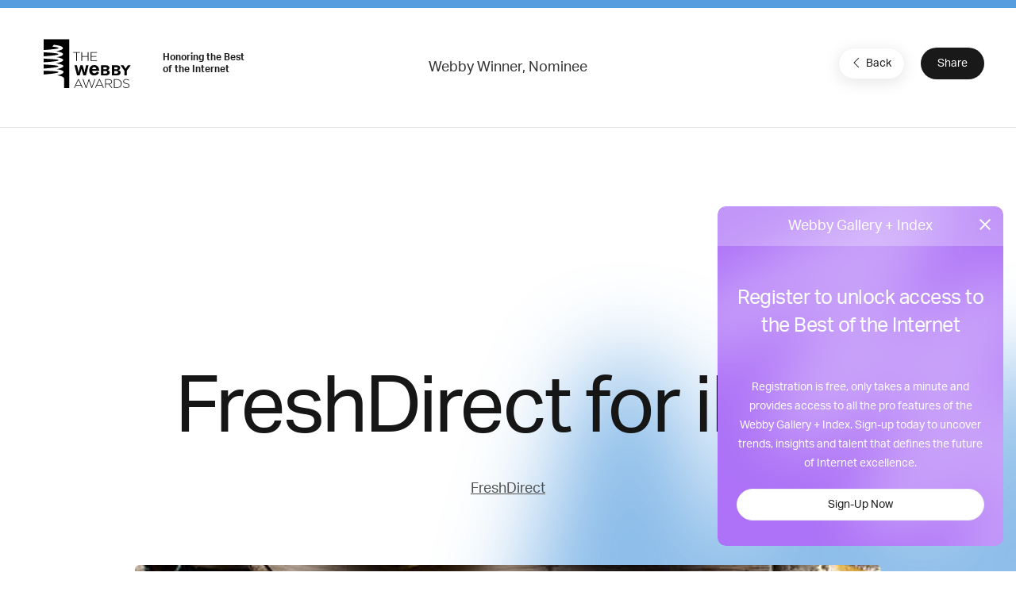

--- FILE ---
content_type: text/html; charset=utf-8
request_url: https://www.google.com/recaptcha/api2/anchor?ar=1&k=6LcC5f8qAAAAAN7E3g2z0N_EoPq3Vri8uXzTmFiO&co=aHR0cHM6Ly93aW5uZXJzLndlYmJ5YXdhcmRzLmNvbTo0NDM.&hl=en&v=PoyoqOPhxBO7pBk68S4YbpHZ&size=invisible&anchor-ms=20000&execute-ms=30000&cb=f8mtp43omf8v
body_size: 48853
content:
<!DOCTYPE HTML><html dir="ltr" lang="en"><head><meta http-equiv="Content-Type" content="text/html; charset=UTF-8">
<meta http-equiv="X-UA-Compatible" content="IE=edge">
<title>reCAPTCHA</title>
<style type="text/css">
/* cyrillic-ext */
@font-face {
  font-family: 'Roboto';
  font-style: normal;
  font-weight: 400;
  font-stretch: 100%;
  src: url(//fonts.gstatic.com/s/roboto/v48/KFO7CnqEu92Fr1ME7kSn66aGLdTylUAMa3GUBHMdazTgWw.woff2) format('woff2');
  unicode-range: U+0460-052F, U+1C80-1C8A, U+20B4, U+2DE0-2DFF, U+A640-A69F, U+FE2E-FE2F;
}
/* cyrillic */
@font-face {
  font-family: 'Roboto';
  font-style: normal;
  font-weight: 400;
  font-stretch: 100%;
  src: url(//fonts.gstatic.com/s/roboto/v48/KFO7CnqEu92Fr1ME7kSn66aGLdTylUAMa3iUBHMdazTgWw.woff2) format('woff2');
  unicode-range: U+0301, U+0400-045F, U+0490-0491, U+04B0-04B1, U+2116;
}
/* greek-ext */
@font-face {
  font-family: 'Roboto';
  font-style: normal;
  font-weight: 400;
  font-stretch: 100%;
  src: url(//fonts.gstatic.com/s/roboto/v48/KFO7CnqEu92Fr1ME7kSn66aGLdTylUAMa3CUBHMdazTgWw.woff2) format('woff2');
  unicode-range: U+1F00-1FFF;
}
/* greek */
@font-face {
  font-family: 'Roboto';
  font-style: normal;
  font-weight: 400;
  font-stretch: 100%;
  src: url(//fonts.gstatic.com/s/roboto/v48/KFO7CnqEu92Fr1ME7kSn66aGLdTylUAMa3-UBHMdazTgWw.woff2) format('woff2');
  unicode-range: U+0370-0377, U+037A-037F, U+0384-038A, U+038C, U+038E-03A1, U+03A3-03FF;
}
/* math */
@font-face {
  font-family: 'Roboto';
  font-style: normal;
  font-weight: 400;
  font-stretch: 100%;
  src: url(//fonts.gstatic.com/s/roboto/v48/KFO7CnqEu92Fr1ME7kSn66aGLdTylUAMawCUBHMdazTgWw.woff2) format('woff2');
  unicode-range: U+0302-0303, U+0305, U+0307-0308, U+0310, U+0312, U+0315, U+031A, U+0326-0327, U+032C, U+032F-0330, U+0332-0333, U+0338, U+033A, U+0346, U+034D, U+0391-03A1, U+03A3-03A9, U+03B1-03C9, U+03D1, U+03D5-03D6, U+03F0-03F1, U+03F4-03F5, U+2016-2017, U+2034-2038, U+203C, U+2040, U+2043, U+2047, U+2050, U+2057, U+205F, U+2070-2071, U+2074-208E, U+2090-209C, U+20D0-20DC, U+20E1, U+20E5-20EF, U+2100-2112, U+2114-2115, U+2117-2121, U+2123-214F, U+2190, U+2192, U+2194-21AE, U+21B0-21E5, U+21F1-21F2, U+21F4-2211, U+2213-2214, U+2216-22FF, U+2308-230B, U+2310, U+2319, U+231C-2321, U+2336-237A, U+237C, U+2395, U+239B-23B7, U+23D0, U+23DC-23E1, U+2474-2475, U+25AF, U+25B3, U+25B7, U+25BD, U+25C1, U+25CA, U+25CC, U+25FB, U+266D-266F, U+27C0-27FF, U+2900-2AFF, U+2B0E-2B11, U+2B30-2B4C, U+2BFE, U+3030, U+FF5B, U+FF5D, U+1D400-1D7FF, U+1EE00-1EEFF;
}
/* symbols */
@font-face {
  font-family: 'Roboto';
  font-style: normal;
  font-weight: 400;
  font-stretch: 100%;
  src: url(//fonts.gstatic.com/s/roboto/v48/KFO7CnqEu92Fr1ME7kSn66aGLdTylUAMaxKUBHMdazTgWw.woff2) format('woff2');
  unicode-range: U+0001-000C, U+000E-001F, U+007F-009F, U+20DD-20E0, U+20E2-20E4, U+2150-218F, U+2190, U+2192, U+2194-2199, U+21AF, U+21E6-21F0, U+21F3, U+2218-2219, U+2299, U+22C4-22C6, U+2300-243F, U+2440-244A, U+2460-24FF, U+25A0-27BF, U+2800-28FF, U+2921-2922, U+2981, U+29BF, U+29EB, U+2B00-2BFF, U+4DC0-4DFF, U+FFF9-FFFB, U+10140-1018E, U+10190-1019C, U+101A0, U+101D0-101FD, U+102E0-102FB, U+10E60-10E7E, U+1D2C0-1D2D3, U+1D2E0-1D37F, U+1F000-1F0FF, U+1F100-1F1AD, U+1F1E6-1F1FF, U+1F30D-1F30F, U+1F315, U+1F31C, U+1F31E, U+1F320-1F32C, U+1F336, U+1F378, U+1F37D, U+1F382, U+1F393-1F39F, U+1F3A7-1F3A8, U+1F3AC-1F3AF, U+1F3C2, U+1F3C4-1F3C6, U+1F3CA-1F3CE, U+1F3D4-1F3E0, U+1F3ED, U+1F3F1-1F3F3, U+1F3F5-1F3F7, U+1F408, U+1F415, U+1F41F, U+1F426, U+1F43F, U+1F441-1F442, U+1F444, U+1F446-1F449, U+1F44C-1F44E, U+1F453, U+1F46A, U+1F47D, U+1F4A3, U+1F4B0, U+1F4B3, U+1F4B9, U+1F4BB, U+1F4BF, U+1F4C8-1F4CB, U+1F4D6, U+1F4DA, U+1F4DF, U+1F4E3-1F4E6, U+1F4EA-1F4ED, U+1F4F7, U+1F4F9-1F4FB, U+1F4FD-1F4FE, U+1F503, U+1F507-1F50B, U+1F50D, U+1F512-1F513, U+1F53E-1F54A, U+1F54F-1F5FA, U+1F610, U+1F650-1F67F, U+1F687, U+1F68D, U+1F691, U+1F694, U+1F698, U+1F6AD, U+1F6B2, U+1F6B9-1F6BA, U+1F6BC, U+1F6C6-1F6CF, U+1F6D3-1F6D7, U+1F6E0-1F6EA, U+1F6F0-1F6F3, U+1F6F7-1F6FC, U+1F700-1F7FF, U+1F800-1F80B, U+1F810-1F847, U+1F850-1F859, U+1F860-1F887, U+1F890-1F8AD, U+1F8B0-1F8BB, U+1F8C0-1F8C1, U+1F900-1F90B, U+1F93B, U+1F946, U+1F984, U+1F996, U+1F9E9, U+1FA00-1FA6F, U+1FA70-1FA7C, U+1FA80-1FA89, U+1FA8F-1FAC6, U+1FACE-1FADC, U+1FADF-1FAE9, U+1FAF0-1FAF8, U+1FB00-1FBFF;
}
/* vietnamese */
@font-face {
  font-family: 'Roboto';
  font-style: normal;
  font-weight: 400;
  font-stretch: 100%;
  src: url(//fonts.gstatic.com/s/roboto/v48/KFO7CnqEu92Fr1ME7kSn66aGLdTylUAMa3OUBHMdazTgWw.woff2) format('woff2');
  unicode-range: U+0102-0103, U+0110-0111, U+0128-0129, U+0168-0169, U+01A0-01A1, U+01AF-01B0, U+0300-0301, U+0303-0304, U+0308-0309, U+0323, U+0329, U+1EA0-1EF9, U+20AB;
}
/* latin-ext */
@font-face {
  font-family: 'Roboto';
  font-style: normal;
  font-weight: 400;
  font-stretch: 100%;
  src: url(//fonts.gstatic.com/s/roboto/v48/KFO7CnqEu92Fr1ME7kSn66aGLdTylUAMa3KUBHMdazTgWw.woff2) format('woff2');
  unicode-range: U+0100-02BA, U+02BD-02C5, U+02C7-02CC, U+02CE-02D7, U+02DD-02FF, U+0304, U+0308, U+0329, U+1D00-1DBF, U+1E00-1E9F, U+1EF2-1EFF, U+2020, U+20A0-20AB, U+20AD-20C0, U+2113, U+2C60-2C7F, U+A720-A7FF;
}
/* latin */
@font-face {
  font-family: 'Roboto';
  font-style: normal;
  font-weight: 400;
  font-stretch: 100%;
  src: url(//fonts.gstatic.com/s/roboto/v48/KFO7CnqEu92Fr1ME7kSn66aGLdTylUAMa3yUBHMdazQ.woff2) format('woff2');
  unicode-range: U+0000-00FF, U+0131, U+0152-0153, U+02BB-02BC, U+02C6, U+02DA, U+02DC, U+0304, U+0308, U+0329, U+2000-206F, U+20AC, U+2122, U+2191, U+2193, U+2212, U+2215, U+FEFF, U+FFFD;
}
/* cyrillic-ext */
@font-face {
  font-family: 'Roboto';
  font-style: normal;
  font-weight: 500;
  font-stretch: 100%;
  src: url(//fonts.gstatic.com/s/roboto/v48/KFO7CnqEu92Fr1ME7kSn66aGLdTylUAMa3GUBHMdazTgWw.woff2) format('woff2');
  unicode-range: U+0460-052F, U+1C80-1C8A, U+20B4, U+2DE0-2DFF, U+A640-A69F, U+FE2E-FE2F;
}
/* cyrillic */
@font-face {
  font-family: 'Roboto';
  font-style: normal;
  font-weight: 500;
  font-stretch: 100%;
  src: url(//fonts.gstatic.com/s/roboto/v48/KFO7CnqEu92Fr1ME7kSn66aGLdTylUAMa3iUBHMdazTgWw.woff2) format('woff2');
  unicode-range: U+0301, U+0400-045F, U+0490-0491, U+04B0-04B1, U+2116;
}
/* greek-ext */
@font-face {
  font-family: 'Roboto';
  font-style: normal;
  font-weight: 500;
  font-stretch: 100%;
  src: url(//fonts.gstatic.com/s/roboto/v48/KFO7CnqEu92Fr1ME7kSn66aGLdTylUAMa3CUBHMdazTgWw.woff2) format('woff2');
  unicode-range: U+1F00-1FFF;
}
/* greek */
@font-face {
  font-family: 'Roboto';
  font-style: normal;
  font-weight: 500;
  font-stretch: 100%;
  src: url(//fonts.gstatic.com/s/roboto/v48/KFO7CnqEu92Fr1ME7kSn66aGLdTylUAMa3-UBHMdazTgWw.woff2) format('woff2');
  unicode-range: U+0370-0377, U+037A-037F, U+0384-038A, U+038C, U+038E-03A1, U+03A3-03FF;
}
/* math */
@font-face {
  font-family: 'Roboto';
  font-style: normal;
  font-weight: 500;
  font-stretch: 100%;
  src: url(//fonts.gstatic.com/s/roboto/v48/KFO7CnqEu92Fr1ME7kSn66aGLdTylUAMawCUBHMdazTgWw.woff2) format('woff2');
  unicode-range: U+0302-0303, U+0305, U+0307-0308, U+0310, U+0312, U+0315, U+031A, U+0326-0327, U+032C, U+032F-0330, U+0332-0333, U+0338, U+033A, U+0346, U+034D, U+0391-03A1, U+03A3-03A9, U+03B1-03C9, U+03D1, U+03D5-03D6, U+03F0-03F1, U+03F4-03F5, U+2016-2017, U+2034-2038, U+203C, U+2040, U+2043, U+2047, U+2050, U+2057, U+205F, U+2070-2071, U+2074-208E, U+2090-209C, U+20D0-20DC, U+20E1, U+20E5-20EF, U+2100-2112, U+2114-2115, U+2117-2121, U+2123-214F, U+2190, U+2192, U+2194-21AE, U+21B0-21E5, U+21F1-21F2, U+21F4-2211, U+2213-2214, U+2216-22FF, U+2308-230B, U+2310, U+2319, U+231C-2321, U+2336-237A, U+237C, U+2395, U+239B-23B7, U+23D0, U+23DC-23E1, U+2474-2475, U+25AF, U+25B3, U+25B7, U+25BD, U+25C1, U+25CA, U+25CC, U+25FB, U+266D-266F, U+27C0-27FF, U+2900-2AFF, U+2B0E-2B11, U+2B30-2B4C, U+2BFE, U+3030, U+FF5B, U+FF5D, U+1D400-1D7FF, U+1EE00-1EEFF;
}
/* symbols */
@font-face {
  font-family: 'Roboto';
  font-style: normal;
  font-weight: 500;
  font-stretch: 100%;
  src: url(//fonts.gstatic.com/s/roboto/v48/KFO7CnqEu92Fr1ME7kSn66aGLdTylUAMaxKUBHMdazTgWw.woff2) format('woff2');
  unicode-range: U+0001-000C, U+000E-001F, U+007F-009F, U+20DD-20E0, U+20E2-20E4, U+2150-218F, U+2190, U+2192, U+2194-2199, U+21AF, U+21E6-21F0, U+21F3, U+2218-2219, U+2299, U+22C4-22C6, U+2300-243F, U+2440-244A, U+2460-24FF, U+25A0-27BF, U+2800-28FF, U+2921-2922, U+2981, U+29BF, U+29EB, U+2B00-2BFF, U+4DC0-4DFF, U+FFF9-FFFB, U+10140-1018E, U+10190-1019C, U+101A0, U+101D0-101FD, U+102E0-102FB, U+10E60-10E7E, U+1D2C0-1D2D3, U+1D2E0-1D37F, U+1F000-1F0FF, U+1F100-1F1AD, U+1F1E6-1F1FF, U+1F30D-1F30F, U+1F315, U+1F31C, U+1F31E, U+1F320-1F32C, U+1F336, U+1F378, U+1F37D, U+1F382, U+1F393-1F39F, U+1F3A7-1F3A8, U+1F3AC-1F3AF, U+1F3C2, U+1F3C4-1F3C6, U+1F3CA-1F3CE, U+1F3D4-1F3E0, U+1F3ED, U+1F3F1-1F3F3, U+1F3F5-1F3F7, U+1F408, U+1F415, U+1F41F, U+1F426, U+1F43F, U+1F441-1F442, U+1F444, U+1F446-1F449, U+1F44C-1F44E, U+1F453, U+1F46A, U+1F47D, U+1F4A3, U+1F4B0, U+1F4B3, U+1F4B9, U+1F4BB, U+1F4BF, U+1F4C8-1F4CB, U+1F4D6, U+1F4DA, U+1F4DF, U+1F4E3-1F4E6, U+1F4EA-1F4ED, U+1F4F7, U+1F4F9-1F4FB, U+1F4FD-1F4FE, U+1F503, U+1F507-1F50B, U+1F50D, U+1F512-1F513, U+1F53E-1F54A, U+1F54F-1F5FA, U+1F610, U+1F650-1F67F, U+1F687, U+1F68D, U+1F691, U+1F694, U+1F698, U+1F6AD, U+1F6B2, U+1F6B9-1F6BA, U+1F6BC, U+1F6C6-1F6CF, U+1F6D3-1F6D7, U+1F6E0-1F6EA, U+1F6F0-1F6F3, U+1F6F7-1F6FC, U+1F700-1F7FF, U+1F800-1F80B, U+1F810-1F847, U+1F850-1F859, U+1F860-1F887, U+1F890-1F8AD, U+1F8B0-1F8BB, U+1F8C0-1F8C1, U+1F900-1F90B, U+1F93B, U+1F946, U+1F984, U+1F996, U+1F9E9, U+1FA00-1FA6F, U+1FA70-1FA7C, U+1FA80-1FA89, U+1FA8F-1FAC6, U+1FACE-1FADC, U+1FADF-1FAE9, U+1FAF0-1FAF8, U+1FB00-1FBFF;
}
/* vietnamese */
@font-face {
  font-family: 'Roboto';
  font-style: normal;
  font-weight: 500;
  font-stretch: 100%;
  src: url(//fonts.gstatic.com/s/roboto/v48/KFO7CnqEu92Fr1ME7kSn66aGLdTylUAMa3OUBHMdazTgWw.woff2) format('woff2');
  unicode-range: U+0102-0103, U+0110-0111, U+0128-0129, U+0168-0169, U+01A0-01A1, U+01AF-01B0, U+0300-0301, U+0303-0304, U+0308-0309, U+0323, U+0329, U+1EA0-1EF9, U+20AB;
}
/* latin-ext */
@font-face {
  font-family: 'Roboto';
  font-style: normal;
  font-weight: 500;
  font-stretch: 100%;
  src: url(//fonts.gstatic.com/s/roboto/v48/KFO7CnqEu92Fr1ME7kSn66aGLdTylUAMa3KUBHMdazTgWw.woff2) format('woff2');
  unicode-range: U+0100-02BA, U+02BD-02C5, U+02C7-02CC, U+02CE-02D7, U+02DD-02FF, U+0304, U+0308, U+0329, U+1D00-1DBF, U+1E00-1E9F, U+1EF2-1EFF, U+2020, U+20A0-20AB, U+20AD-20C0, U+2113, U+2C60-2C7F, U+A720-A7FF;
}
/* latin */
@font-face {
  font-family: 'Roboto';
  font-style: normal;
  font-weight: 500;
  font-stretch: 100%;
  src: url(//fonts.gstatic.com/s/roboto/v48/KFO7CnqEu92Fr1ME7kSn66aGLdTylUAMa3yUBHMdazQ.woff2) format('woff2');
  unicode-range: U+0000-00FF, U+0131, U+0152-0153, U+02BB-02BC, U+02C6, U+02DA, U+02DC, U+0304, U+0308, U+0329, U+2000-206F, U+20AC, U+2122, U+2191, U+2193, U+2212, U+2215, U+FEFF, U+FFFD;
}
/* cyrillic-ext */
@font-face {
  font-family: 'Roboto';
  font-style: normal;
  font-weight: 900;
  font-stretch: 100%;
  src: url(//fonts.gstatic.com/s/roboto/v48/KFO7CnqEu92Fr1ME7kSn66aGLdTylUAMa3GUBHMdazTgWw.woff2) format('woff2');
  unicode-range: U+0460-052F, U+1C80-1C8A, U+20B4, U+2DE0-2DFF, U+A640-A69F, U+FE2E-FE2F;
}
/* cyrillic */
@font-face {
  font-family: 'Roboto';
  font-style: normal;
  font-weight: 900;
  font-stretch: 100%;
  src: url(//fonts.gstatic.com/s/roboto/v48/KFO7CnqEu92Fr1ME7kSn66aGLdTylUAMa3iUBHMdazTgWw.woff2) format('woff2');
  unicode-range: U+0301, U+0400-045F, U+0490-0491, U+04B0-04B1, U+2116;
}
/* greek-ext */
@font-face {
  font-family: 'Roboto';
  font-style: normal;
  font-weight: 900;
  font-stretch: 100%;
  src: url(//fonts.gstatic.com/s/roboto/v48/KFO7CnqEu92Fr1ME7kSn66aGLdTylUAMa3CUBHMdazTgWw.woff2) format('woff2');
  unicode-range: U+1F00-1FFF;
}
/* greek */
@font-face {
  font-family: 'Roboto';
  font-style: normal;
  font-weight: 900;
  font-stretch: 100%;
  src: url(//fonts.gstatic.com/s/roboto/v48/KFO7CnqEu92Fr1ME7kSn66aGLdTylUAMa3-UBHMdazTgWw.woff2) format('woff2');
  unicode-range: U+0370-0377, U+037A-037F, U+0384-038A, U+038C, U+038E-03A1, U+03A3-03FF;
}
/* math */
@font-face {
  font-family: 'Roboto';
  font-style: normal;
  font-weight: 900;
  font-stretch: 100%;
  src: url(//fonts.gstatic.com/s/roboto/v48/KFO7CnqEu92Fr1ME7kSn66aGLdTylUAMawCUBHMdazTgWw.woff2) format('woff2');
  unicode-range: U+0302-0303, U+0305, U+0307-0308, U+0310, U+0312, U+0315, U+031A, U+0326-0327, U+032C, U+032F-0330, U+0332-0333, U+0338, U+033A, U+0346, U+034D, U+0391-03A1, U+03A3-03A9, U+03B1-03C9, U+03D1, U+03D5-03D6, U+03F0-03F1, U+03F4-03F5, U+2016-2017, U+2034-2038, U+203C, U+2040, U+2043, U+2047, U+2050, U+2057, U+205F, U+2070-2071, U+2074-208E, U+2090-209C, U+20D0-20DC, U+20E1, U+20E5-20EF, U+2100-2112, U+2114-2115, U+2117-2121, U+2123-214F, U+2190, U+2192, U+2194-21AE, U+21B0-21E5, U+21F1-21F2, U+21F4-2211, U+2213-2214, U+2216-22FF, U+2308-230B, U+2310, U+2319, U+231C-2321, U+2336-237A, U+237C, U+2395, U+239B-23B7, U+23D0, U+23DC-23E1, U+2474-2475, U+25AF, U+25B3, U+25B7, U+25BD, U+25C1, U+25CA, U+25CC, U+25FB, U+266D-266F, U+27C0-27FF, U+2900-2AFF, U+2B0E-2B11, U+2B30-2B4C, U+2BFE, U+3030, U+FF5B, U+FF5D, U+1D400-1D7FF, U+1EE00-1EEFF;
}
/* symbols */
@font-face {
  font-family: 'Roboto';
  font-style: normal;
  font-weight: 900;
  font-stretch: 100%;
  src: url(//fonts.gstatic.com/s/roboto/v48/KFO7CnqEu92Fr1ME7kSn66aGLdTylUAMaxKUBHMdazTgWw.woff2) format('woff2');
  unicode-range: U+0001-000C, U+000E-001F, U+007F-009F, U+20DD-20E0, U+20E2-20E4, U+2150-218F, U+2190, U+2192, U+2194-2199, U+21AF, U+21E6-21F0, U+21F3, U+2218-2219, U+2299, U+22C4-22C6, U+2300-243F, U+2440-244A, U+2460-24FF, U+25A0-27BF, U+2800-28FF, U+2921-2922, U+2981, U+29BF, U+29EB, U+2B00-2BFF, U+4DC0-4DFF, U+FFF9-FFFB, U+10140-1018E, U+10190-1019C, U+101A0, U+101D0-101FD, U+102E0-102FB, U+10E60-10E7E, U+1D2C0-1D2D3, U+1D2E0-1D37F, U+1F000-1F0FF, U+1F100-1F1AD, U+1F1E6-1F1FF, U+1F30D-1F30F, U+1F315, U+1F31C, U+1F31E, U+1F320-1F32C, U+1F336, U+1F378, U+1F37D, U+1F382, U+1F393-1F39F, U+1F3A7-1F3A8, U+1F3AC-1F3AF, U+1F3C2, U+1F3C4-1F3C6, U+1F3CA-1F3CE, U+1F3D4-1F3E0, U+1F3ED, U+1F3F1-1F3F3, U+1F3F5-1F3F7, U+1F408, U+1F415, U+1F41F, U+1F426, U+1F43F, U+1F441-1F442, U+1F444, U+1F446-1F449, U+1F44C-1F44E, U+1F453, U+1F46A, U+1F47D, U+1F4A3, U+1F4B0, U+1F4B3, U+1F4B9, U+1F4BB, U+1F4BF, U+1F4C8-1F4CB, U+1F4D6, U+1F4DA, U+1F4DF, U+1F4E3-1F4E6, U+1F4EA-1F4ED, U+1F4F7, U+1F4F9-1F4FB, U+1F4FD-1F4FE, U+1F503, U+1F507-1F50B, U+1F50D, U+1F512-1F513, U+1F53E-1F54A, U+1F54F-1F5FA, U+1F610, U+1F650-1F67F, U+1F687, U+1F68D, U+1F691, U+1F694, U+1F698, U+1F6AD, U+1F6B2, U+1F6B9-1F6BA, U+1F6BC, U+1F6C6-1F6CF, U+1F6D3-1F6D7, U+1F6E0-1F6EA, U+1F6F0-1F6F3, U+1F6F7-1F6FC, U+1F700-1F7FF, U+1F800-1F80B, U+1F810-1F847, U+1F850-1F859, U+1F860-1F887, U+1F890-1F8AD, U+1F8B0-1F8BB, U+1F8C0-1F8C1, U+1F900-1F90B, U+1F93B, U+1F946, U+1F984, U+1F996, U+1F9E9, U+1FA00-1FA6F, U+1FA70-1FA7C, U+1FA80-1FA89, U+1FA8F-1FAC6, U+1FACE-1FADC, U+1FADF-1FAE9, U+1FAF0-1FAF8, U+1FB00-1FBFF;
}
/* vietnamese */
@font-face {
  font-family: 'Roboto';
  font-style: normal;
  font-weight: 900;
  font-stretch: 100%;
  src: url(//fonts.gstatic.com/s/roboto/v48/KFO7CnqEu92Fr1ME7kSn66aGLdTylUAMa3OUBHMdazTgWw.woff2) format('woff2');
  unicode-range: U+0102-0103, U+0110-0111, U+0128-0129, U+0168-0169, U+01A0-01A1, U+01AF-01B0, U+0300-0301, U+0303-0304, U+0308-0309, U+0323, U+0329, U+1EA0-1EF9, U+20AB;
}
/* latin-ext */
@font-face {
  font-family: 'Roboto';
  font-style: normal;
  font-weight: 900;
  font-stretch: 100%;
  src: url(//fonts.gstatic.com/s/roboto/v48/KFO7CnqEu92Fr1ME7kSn66aGLdTylUAMa3KUBHMdazTgWw.woff2) format('woff2');
  unicode-range: U+0100-02BA, U+02BD-02C5, U+02C7-02CC, U+02CE-02D7, U+02DD-02FF, U+0304, U+0308, U+0329, U+1D00-1DBF, U+1E00-1E9F, U+1EF2-1EFF, U+2020, U+20A0-20AB, U+20AD-20C0, U+2113, U+2C60-2C7F, U+A720-A7FF;
}
/* latin */
@font-face {
  font-family: 'Roboto';
  font-style: normal;
  font-weight: 900;
  font-stretch: 100%;
  src: url(//fonts.gstatic.com/s/roboto/v48/KFO7CnqEu92Fr1ME7kSn66aGLdTylUAMa3yUBHMdazQ.woff2) format('woff2');
  unicode-range: U+0000-00FF, U+0131, U+0152-0153, U+02BB-02BC, U+02C6, U+02DA, U+02DC, U+0304, U+0308, U+0329, U+2000-206F, U+20AC, U+2122, U+2191, U+2193, U+2212, U+2215, U+FEFF, U+FFFD;
}

</style>
<link rel="stylesheet" type="text/css" href="https://www.gstatic.com/recaptcha/releases/PoyoqOPhxBO7pBk68S4YbpHZ/styles__ltr.css">
<script nonce="AWPU4U_IAG--FV1bu95p9Q" type="text/javascript">window['__recaptcha_api'] = 'https://www.google.com/recaptcha/api2/';</script>
<script type="text/javascript" src="https://www.gstatic.com/recaptcha/releases/PoyoqOPhxBO7pBk68S4YbpHZ/recaptcha__en.js" nonce="AWPU4U_IAG--FV1bu95p9Q">
      
    </script></head>
<body><div id="rc-anchor-alert" class="rc-anchor-alert"></div>
<input type="hidden" id="recaptcha-token" value="[base64]">
<script type="text/javascript" nonce="AWPU4U_IAG--FV1bu95p9Q">
      recaptcha.anchor.Main.init("[\x22ainput\x22,[\x22bgdata\x22,\x22\x22,\[base64]/[base64]/[base64]/[base64]/cjw8ejpyPj4+eil9Y2F0Y2gobCl7dGhyb3cgbDt9fSxIPWZ1bmN0aW9uKHcsdCx6KXtpZih3PT0xOTR8fHc9PTIwOCl0LnZbd10/dC52W3ddLmNvbmNhdCh6KTp0LnZbd109b2Yoeix0KTtlbHNle2lmKHQuYkImJnchPTMxNylyZXR1cm47dz09NjZ8fHc9PTEyMnx8dz09NDcwfHx3PT00NHx8dz09NDE2fHx3PT0zOTd8fHc9PTQyMXx8dz09Njh8fHc9PTcwfHx3PT0xODQ/[base64]/[base64]/[base64]/bmV3IGRbVl0oSlswXSk6cD09Mj9uZXcgZFtWXShKWzBdLEpbMV0pOnA9PTM/bmV3IGRbVl0oSlswXSxKWzFdLEpbMl0pOnA9PTQ/[base64]/[base64]/[base64]/[base64]\x22,\[base64]\\u003d\\u003d\x22,\x22MTbDv3Ehwq06w5bCqBtQX8KYZQx0wolqLcO7w608w5PCgFc1wrTDjcO5PADDvznDrHxiwrcXEMKKw4sjwr3CscONw6TCuDR8S8KAXcOSNTXCki/[base64]/[base64]/Di2cKw4pLATIrUAV4wrFhw4zClQLDsxXCnUt3w54MwpA3w5R/X8KoFkfDlkjDmsKywo5HNmNowq/[base64]/CusKXw7ANPMOYVGJCfhTDjcOLwrt6CWPCsMKCwopAaCxgwo8+KX7DpwHCj3MBw4rDrH3CoMKcJ8Kgw409w4Q2RjA7UzV3w6HDig1Bw4HCqBzCnwlPWzvCu8OWcU7CmcO5WMOzwq83wpnCkVRJwoASw7pIw6HCpsOjZX/Ch8Ktw7HDhDvDlsOHw4vDgMKJXsKRw7fDkjopOsO1w5ZjFlY1wprDix7DgzcJN0DClBnCtHJAPsO6HQEywp4Vw6tdwqDCuwfDmjXClcOcaE10d8O/[base64]/DrWnCj8O8UMOPw5ktw7ZQdGDCpnHDtT9DeRrCrFfDlMK3MQ/[base64]/GsK6woDDtcKPbsKQCsOadxt3w5wiSwYzaMOgBFxXXgzChcKJwqIVSXZwAcKMw63CqRIqMTBWO8KEw5/CoMKywo7DvcKwJMOXw6PDo8KxdVbCiMOvw5TClcO5woFtIMOIwrrCq0fDmhfCgsOyw4DDmVDDh0stLxoYw55FGcOaEsKww7VNw4oewp/Dr8O3w5EHw4TDlGcrw5QsSsOyPBDCkRJsw5BqwpxrZTLDjjEVwrA6b8OWw5IvLsO9wrAnw7N7cMKYeVpCJcObPMKOe2AMw4FjI1HDn8OTLMO1w4fDsyDCo0XDksOhwo/[base64]/DTU1IsOODsOWCsKLKMOGVxsZAE4oRcOWIgkreSTDkxBuw5oeVV9aZsOzQlPCtlRaw41qw7tFKEJFw5jCksKMf2trwotPwoh3w7LDuWTDuxHDgMOfXQzCuT7CrsORH8K5w4AiJ8K2CRXDlsODw4bDgBXCrlnDlGQJw7vChkvDrsO5WMOVUxlmMm3CqMKvw7l/w6pOw7pkw7TDkMKDXMKiVMKAwoFBWSV2bsOSTlonwqsoPkArwpY/wpRGcwEmMwx5wqvDmA3DpU7DicOowp4cw6vCuzDDisOHS1PDhmx6wpTCmxFmSTLDgyFpw6jDlEwUwrHCl8OJw5rDlQ/CqRrClVp0QiIaw7zChxohwqzCscOvwqDDtncdwo0sPTDCoDlpwpLDscOBDiHCvcO/[base64]/DrsO1w5wjwrbDiMKUw7xQIw/DqMKqUMK0E8Kja8K7M8K4X8KAaAl1OxjDimnDgMOpCErCncKgwqbDhcKwwqfCoBXCr30cw4bCoEZtfATDoTgUw7HCp37DuwEcWCbClRxDJ8KRw4kZf3jCjcOwEMO8wrTDi8KEwo7CssObwow0wqt7w4rCkwsoPUUOLsK/wodVwpFnwoMywojCn8O0H8KiC8OGSVBOe2tawpxALsOpLsO8SMKdw7E0w4Iiw5nCqRZzesOmw77DisOFw5Eawo3ClH/DpMO2YsK1I0wWfyPCrsOOw7zCrsK0wqPDs2XDgWYww4oTd8KUw6nDrBrCjcKCNMKcWzzDlcOXfF0kwqXDs8KqY1LClwpiwq/Dun8ZB0lSMkZewpptITxcw7vCvDRLMUHDjlTCoMOQwqxzw7jDoMO0BcOGwrc5wo/CjC1KwqPDg0vClyhnw6VFw4ELT8KoZsOIecKlwpFrw7jCrQV8wo7DlA9Lw6Ipw4ljO8ORw5heOcKCLcKywoxAJsKDMmrCsjfCk8KEw5wbI8O9wp/DoCDDuMKHe8OPOcKawoY6DTNLw6NswqnCnsO5woFFw6xCCWg6CTnCgMKEXMKLw4TCjcKVw7REw7kSCsKTPEjCvcKhw5nCkMO9wrYXHsKPRivCtsKTwpfDq1R5JMOaBiTDsCjDoMKoe1YEwoRoK8OZwq/Cp1ZzNFBlwqXCkRLCj8KSw5TCuz/CusOJNi7CtHQvw7Nsw7LClX3DjMO2wqrCvcK4ZWkMC8K7cHA7w43DsMO6RCMnw7pNwrzCuMKkP1gwJsODwroBBMK8GCRrw6DDq8OCwpJDaMOgf8K1wqctw78pZcO4w4h1w77DgMOfFUjCtsO/w49lwok9w7TCrsKndQtLAMO2MsKoFUXDugnDkcKfwrUHwow6w4XCqmIfRnjCgcKqwojDuMKfwqHCgTcpBmwBw4htw4rChkJXJ2bCqz3Dn8KFw4HDnB7Cu8OvL07Ct8K/[base64]/[base64]/[base64]/MMKGYU3DpsOFwq/DmcO9B8KeNlnDijVlYcKqLSpZw4PDmHLDhMOYwpNDFxwcw4Iuw63Ck8KDwrXDisKvwqkQLsOGwpFXwrXDscK0NMKbwrAnZFPCmDTCnMOkwqLDrQk8wqpsWMOJwrvClMK2WsOBw6lGw4/[base64]/DuQPCvkDCvcK3LcORwoEawr3DojNLO0wgw49GwpsNWsKvRmXDhjZHcUHDnMK2wrxgcsK8RsK2wpsnbMO1w7NkOzgGwrrDtcKcOgzDkMOgwqLDpsKUCzdtw4RKPzBwCyjDrA9SBUVkwr/CnHslcz1LDcO4w77Dk8KDwr3CuHxtLH3ChsK8J8OFPsODw7HCigE6w4MmZVvDgH4+wqzChSE7w4/[base64]/Dp8OjwpoHdcK9QsKrRzInwpTDhTXCqsK9eS1UaBsxZS7CoSMnT3QAw70Bezc+W8OTwpcBwoLChMOSw7bDhsOyGDk5wqrCvcOHNWodw5bDtXA8WMKiW3JIfxTDjsKLw6zCjcKAE8O8F3B/woF8QUfCoMOLfTjDsMOYD8KGSULCqMK9IysJZ8O1TGjDucOURcKQwqbCpClewojChkMrOsOvDcOtWUAQwrPDlitkw4oHHAotbUg2GMORXGY0wqsVw5HChFANT1TDrhnCssOhJAc2w68swoh8McK0NE19w5rCicKjw64ow7bDpX/[base64]/[base64]/CvmXDrm/Cn8OQwqkqwonCuzvDhwJ8w4cawr7Dj8OmwrIuaFPDl8KGKiBTT3NjwqBoe1fCqsOhfsK1AWJowq5SwqMoGcK9UMOZw7vDqsKYw4fDhho+GcK6IGLDnk5GEwcpwoNgBUQYUsKeHWBbQXRlUkRoaCo/[base64]/Cv8K/esOyIsKKwoA9wrApFsKTw5YnGcK2w7UOw6zDqyPDn0hqSD3DgCV9JMKewqXDssONXlvCoHY3wpEhw7I7woTCtzMiTVXDn8OIwpAew6HDjsOyw4JLaA14wqTDpMKwwozDucKAw7s0RsKnworCrMKXSsKhGsOtCgBIIMOKw5HChQwBwr/DngYww4xfwpbDjSUKR8KABcKyY8OCeMOzw7UdEsOQIgjDqsOIFsKhw5AbUhrDicKgw4PDgTrDo1QXaHlYHmoiwrPDsUTDqzDDm8Oga0TDgx3CsUnCvQzCq8KkwqwRw501b0QawoPDiVB0w6rDncOZwp/DsQN3w4vDlXFzeUR2wr1zS8Kjw67CtWPDuAfDrMOJw6tdwrBqV8K8w4HCvSI6w4dSKkADwrZKEQUNSkJVwqhrU8K8H8KJGG1VcsKxdBLCqXvCqA/DpcKxwrfCgcKdwrwkwrg/c8O5f8KtGQwNwotUwoNrAAzDpsOHfQVlw43DuD/CkBHCgVrCuxXDt8Ocw5hfwqFMw6QyRzHCkUvDjxrDkcONTAUXK8O1QlRlahjCo3sDDwjConxGJcOWwqcIPBY8YB/CpcKTM0hcwpzCtgDChcKGwq8bLjXCksKLNUrCpmQ6Z8OBb106w5rDnV/DqsKow5dSw4s7GMOMc1DCtMK4woVKU3/[base64]/CkcKIFcKuw4LDn3XDlMOVHsOVRcOeS1Brw5AmRcKUFsOtGsKZw4/[base64]/ClR/CnsOWM8OPVWBYZ8KodSjCpMOmZsO3w7JwZMOvTGLCs3AZZsKfwqzDkl7DmMKuJjIAIznDnCt3w71PesKSw4bDnDUywrAdwqLDjyLCpwzCvF/DqMKZwrB8EsKNJcKWwrxewp/DgRHDjMK1wp/DjMKBA8KTesOUHS80wrLCvyTCuQvDkXpSw5tVw4TCusOXw71yL8KSQ8O7w7bDosOsUsO/wrrDklfDtQLCkTPCuRNRw7lCJMKqw7M5UU90wrrDtGhqYiHChQzCoMOtV29ew7/ClSfDtVw0w4Vbwq7Cn8O+wrZiWcKXDcKRGsOxwr03wqbCsQENKMKCXsK7w5nCtsKgwpbDncKdfsKow7zCssOOw4/CiMKYw6Ufw5ZPTjw9BMKqw4TDpcOCJFZWPFocw44JRSfCvcO7GsOCw7rCpMOkw7vCuMOOBsOJURLDl8KnIMOlfS/Dq8KUwoxZwpbDn8OXw6nCnSnChWjDiMK0RCPDuV/DiFFbwq/DpcKxw6kTwr7CicOSTcK/wqDCnsKrwrBtVMKRw6jDryHDtXDDmgzDgRfDnsOqTMKZwoTDssO8wq3Dn8OUwpnDpXHDucORIMOWVQfCk8OscsKFw4geCWRVCMOmVsKdaBAlV0LDiMKiw5LDvsOywq0iwpwgJhrChXLDtnfCqcOWwo7DjA4kw4NGCCIPw4PCsRTDoGU9HVTDvUZdw5nDm1jCtsKWwq/CsRDDncOdwrpiw5wNw6tDwpzCisKUw43CkC40Cz1TETxJwpnCncOZwqLCi8O7w7PDq2fDqjIRKFsuK8KSO2HDuQc1w5bCtcKsA8O6wpx7P8KBwq7ClsKIwoB6w6jCuMOPw7/DrMOlbcOQSR7CusK6w7zCkwbDpzPDlMK1woXDujlYwpc8w61kwrHDisO9WDJFQF/Ct8KjKjbCj8K/[base64]/[base64]/DjzjCscKKLsOhNMOTIEzDmBPDpgrDvMOTwpXCqMOBw7UgVcOFw55jKh3DjEvCm2nCrnjDpU8WVkDDk8Oiw7PDv8KfwrXDhWcwalLCj1FfTsK6w6bCg8KGwq7CgQHDujgPC0olD112XxPDrhXClMKbwr7CtMK8LsO2wrrDvsOjV0jDvE/Dk1vDvcOXIsOBwqTDgsKaw4vDvsO7LStIw6B4wrTDgltbwoXCocOzw6MOw7sOwrPCj8KGdQnDoVTCu8O3w54rw7E6TMKtw7jDiGTDncOUw7DDn8ORZDTCrcOQw6LDqhjCqMKwfEHColItw6bCisOMwpk5M8K/[base64]/N8OgJ0MWWQJBw5HCkcOhwpxGXcO2woIhw4INw53Ds8KESzF/cwPClcKUwoLCrR3Dl8KNRsKjVcKeABvCrsKvasOKGsKeZCXDiBUGVl7CqMKZDMKiw7fDvsKFIMOQwpYNw60GwpnDjgJ/QV/DgWzDsBYVFMK+WcK+VsO2E8OoLMK8wpsPw4HDsXPCjMKNSMOtwqfDrmrDlMO6wo89VhNTw4ELwqrDhAvCpjTChWQdY8KQF8Oow7MDX8Kxw58+eGbDtDA1wrfDlHTDo30qFx3DrMO7TcOaMcOLwoYEwoAcO8OSKzIHwqLDmMKPwrDCtcKWbDU/EMK3fcKUw5DDkcOXe8KcPMKMwqdNNsO1T8OcX8ONHsOVQcOsw5rCrxlsw6Ngc8Krdy0BM8KcwoHDgR/Ck3diw67Cr3vCnMKkw6nDhy/CtMOowp3DoMKvYMOOJS7DscOECcOuI1h4B2Z4TFjCoD0ZwqfCpizDuDTChsKrP8K0aVZbdHnDgcOVwog5WivClMObwrLDo8K9w4gDFMKuwpFmVsK/PsOmYcKpw7jDm8KRcGzCoAYPCko+w4Q5c8OFB3tfNMKfwrfClcKUw6FOGsO4woTClyN3wojDncO4w6TDusKywo51w7jCjA7DrAvCs8KpwqnCvsOEwqHCrMOPwobCksKRXGsMHMKUw7Nwwq0kenrCgmfDo8KdwpbDg8O5E8Kcwp/CocOgBUgOUg8rcsKgTMOGwoTDtVLCjxMrwqvCjsKVw7TDnDrCq1/Dv0fCtyHCjTsNw5wbw7gVwo90w4HDgGoxwpFWw7TCosOJDMK3w5kWe8KZw6/DmzjCnmFAFG54AcO9T1HCqMKcw4p+fS/CsMKdLcKtKRJzwrtkT257Ah4qwqFoSGAbw60uw4d6XcOBw4pKWsOXwqzDiQl6UcOiwqXCtsOYEsOuY8O4fXHDg8K4wpIAw691wodTaMOEw5Bqw4nCjMKQOsKHM2LCksK7wpbCgcK9TMOYQ8OywoESwro5UVsRwr/DrsOYwrjCuRrDg8O/w5BTw6vDlULCrTZxAcOLwovDsB1cNkvCtgEsXMKXI8KhG8K0PEjDtjkMwrXDp8OWCVfDpUgLYsOzCsODwqABYXzDvxdawpfDni9SwpLDpio1a8KlRMOeFlHCjcOWwp/[base64]/[base64]/DrwLDo8OqLSJxZQAMwonDlUnDgXnCtDbDm8O8O8K6KsKGwozDv8KoEz5gwozCsMOSPw9Hw4nDp8OewrzDm8OtXcK7YUZ4w4oSw60ZwrvDnMKVwqAAB3rCmMKow7o8TDYrwoMEesK/TiTCr3B4W0NYw69EQ8OsB8K/w7gNwp9xLcKWUABywq1wwqzDmcKpVEVhw4/DmMKJwrjDusOcGR3Duy4Tw73CizklZ8OhIGIZaVzDoCfCoiBKw5wcAl5LwpR9WcOOShk+w5jDuBrCpsKyw41uwrPDr8Oew6LCsxAzDsKTwpHChcKfZ8KmVgbClhbDs1/CoMOPbMO3w7oewrfDnBAXwrlwwrfCqWgTw5PDrVjDlcOdwqbDssK5PcKgQEBrw7jDrwkSEcKIwrI8wr5Fwp1OMA4fYMK0w6JMZi1kwolsw6XDrEsecMOAQBUVGnLDn1zDuGFSwrhlw7jDk8OiPMKea3ZBRMK4MsO5w6cYwr1nQCDDiz93AsKRVXvCoj/DpMK5wogaFMK4YsOHwot7wo1sw7HCvQFXw44+wqB3UMO/EFovwpLCk8K4BC3DpsOyw7xNwrBowqIRL1PDi2vDknDDig0ZLRpjTcK9M8KJwrQyLzPDvsKaw4LCiMK6P3rDjw/CicOCD8OVYVPCnsK6w4JVw74YwrjCh2w3wo3CgDbCssKGwrVgNApiw6oCwpfDocOpRBPDuzDCusKxSMOef0BTw63DkCHCmGgjV8O6w6xyeMO5PnxWwpo0UMO5YMOxUcOJCkAQwoIowqfDm8O5wrrCh8OCwqVdw4HDicK4XMO3QcOwMHfCklHDlCfCvmw+wpbDqcO/w5JFwpjDvsKcCMOgw6xrw6PCusK/w6zDgMKowrHDiHLDgQHDsXhsKsKxEMO0egtdwq1ywoJtwoPCt8OYCW7DlQprEMKQMjnDpSZfLMOqwo/CrsONwr7CrMKAPkfCvsOlw4Qjw4/DlwLDnDE3wp/DmXk+wo/[base64]/[base64]/CgzJgw5LCinlFR8KlMi/DqB1rw4ZjasKRFsKGDsOed2oAwpg2wrRtw4Usw5pNw73DrBV3X29mGcKpw647MsOywo7ChMOcA8KowrnDkXYYXsOfRMKVDFzCoXwnwrpTw7/Don8OQ0JXwpfClG19w6pTE8OnBcOPAmItATsgwpjDvnk9wp3DpFTCv1XDq8O1WCjCmgwEP8OkwrJ4w7Y/KMOHPXMHYMOzZcKrw5hxw7JsIyRwKMOLw6XCp8KyA8OCZyLDusKdCsK6wqjDgsObw7MXw5rDuMOIwqVxPTR7wp3DpsO3X1zDjcOjX8OHwqMrGsOFUksTRxLDhcK5c8KqwrzCpsO4S13CrxfDt1nCqG1yYMOCK8Ojwo/DncObwq1Bwqhse3okFMOjwok7B8K7CBTCmcKdLWnDqA9EXCJidg/ChMKpw5c4IT3Cv8K0UXzDkCnCvsKGw7xRDMOZw63ChMKBd8KOE1vDh8OPwoVVwpzDisKbwpDCigHCmmoDwp0Qw5o9w47Cp8KYwq7DvMOiR8KlLcKsw7dlwpLDi8KCwqZ4w6PCpBZgPcKWFMOYY0zCucKlNG/[base64]/DvU4PQsOZDMKUwojDhMKBT8KNwow0w60+bG4vwos6w5bCp8OqYMKDw6QUwrA/EsKcwrrCn8OEw64RH8Kqw4h6wp/Ck2bCrMOpw6/CsMKNw6VGEsKsQcK/woXDkgLDm8Kdw7QbFwsPdVPCucK6R0MmLcOCcXrCisO1woTDrEQ7w5PDqwXCnFnCmERDAMKgw7TClWgvw5bChg5sw4HDoXnDkMOXJHYqw5nChcKYw6LCg2vCtcOLRcOjeRMZMiJeVsO9wpzDjl8CWBrDtMOzwp/Dr8KgY8Kiw7xFa2XCuMOGP3EZwrLClsOkw4Vww50qw6LChcOfd3oaa8OpLsOww4/CmsOrQcK0w60sJsKewq7DiCRVUcK+bsOPIcORMcOlAXXDqsOPRlxqNTFLwqtEOBBZKsKywoFaXi5iw54Mw6XCoF/DjVdcw59EahDCqsKvwoFqE8OpwrYOwrLCqH3CizNzfAnDlcKEFcOzRlrDmE3CtR93w5DDghZZKcKGw4V5UjbDq8OXwobDksOGw4/CqsOuCcOjEsKiWsOoasOKw6hRbcKuKyEFwrPCgGfDt8KWdcOsw7ckY8OCQcO/w7pnw54jwpnCocKxWDzDi2XCihImwrLClFnCksOlb8OowoQRdsOpKih+wowVecOMASEZQGRawp3CscKEw6/Dh24naMKcwrBUHkTDrC4MWsOPQMK6wpFFwqJnw6xMw6LDisKVD8OuXsK/[base64]/wo5PBMOqfsKLZcK0U3HCiC9ECXceQMKFCSgywqjChV3DpMOjw4XChMKaVwB3w5RdwrxkeXhXw7LDgzjCt8K6M0/ClQXCg13CkMKCPlUrPy4fw4nCscOuK8K3wr3CncKBI8KFbcOHSTLDq8OVInXCkMOKHSVtw7NdaAQywpNxw5cbBMOTwrQMw4TCvsKQwps3PnLCpFxpOC3DoVPCusOUw7/Dp8KQc8O4wrDDrgtUw5QWGMKyw5UsJFrCpMK9BcKGwr8Xwqtid0o9AcOIw4/Dr8OjSMKEecOkw6jCkUcwwqjCt8OiC8KiKQvDhjcMwrXDssKUwo7DiMOkw4t/E8Olw64wEsKdCXwywq/CsisDZHY9NjfDrFTDoBJIZT3CrMOUw7doSMKZDTJqw5FAcsOhwp94w7TCoAMgY8Orwr9BVMKmw6AoGFA9w6hJwpoWwpjCiMK/[base64]/CnR9JXsKmVcO7SSPDo8O4wpYzK8KrKnJtw6NtwovDrsOtCz7Dmn/Dg8KQOH0Nw7zClMKCw5TCjcOowoLCsXsfwr7ChB7Co8OSGn1AZisXwoLCu8OBw6TCp8Kaw6UbcDh9e1kqwr3CjA/DjmzCqMOYw7/DhcK0C1jDuHbClMOow6vDksKCwrEnFCHCpD85OCDCk8ObGFXCnXXCp8Oxw67CvG8TUDBkw4LDoHvClDRrLklWw7XDrRtDDCQhOMKBbcOBKFnDlsKibMO/w6oBQEdlwpLCi8O/JcO/KjoQBMOjw4fCvzPClXYVwrnDs8OWwqrCscKhw5/Dr8Khw6c6woLCpcK1KcO/wpLCgy4jwqMtbFzCmsK4w4vDj8KKIsOISUDDm8OZCjjDgUfDpsKFw40+DsK5w53DrHzCocKpUx1DNMKcQsO3wo3DicO4wqAKwrnDq2YFw4PDr8Ksw61KCMO7asKwbQnCuMOTEcOkwpcHNWQPasKnw6dsw6VWB8KacMKGw6zCmgTCvsKxL8OldH/[base64]/[base64]/Dr8K9w5HCmcOFwrsPwoTCmMKCVH7DvMKJccKawp96wqokw5zCkQMtw6AFwo7DqwNNw7LDnMO5wo9tfw3DnlUOw47CtmfDklfCssORPMKQccKiwrLCicK+wpPCnsK6GsOJwqTDs8KqwrRww7JGQDoIdHc6eMOCcCfDhcKBb8Kuw5p5DC15wo1WOsObMsK/XMOHw7YdwoZ3H8OMwrFUP8KOw4Q7w5BtT8KQVsO/[base64]/CicKcw5A9w7glw5JHwojDrcKhCS4jw7t1wq/CgE7Dv8OwH8OCDcO8wr/DpcKEN2MgwpAVSC0lCsK3wobCsQTDuMOJwqVkdsO2EDMowovDowXDiWzCoDvCr8KiwoB3bsK5wr/CuMKdEMORwrtLwrXCkFDDqcK7c8K+wpV3wpBuUlROwpPCiMOeEh9qwpBew6bCiVdGw7IkNj8dw7Mhw4DDkMOcPmcOSxPDhMOqwpxtUMKCwrbDocO4OMKwecODJMKXIzjCrcOrwo/Dv8OPFREWT0rCjWpEwpfCujTCn8OSHMOqB8OBfklOJMKSwqPDpMOgw7IQBMKDYcKVVcORKcKrwp5rwo4uw73CqmIKwrLDjlFUw7fCsWw2w4vCnTNPUlYvfMK6w6BOPsKOPMK0TcO+R8KjUzA3wqJcJivDk8OPwo7Dh03Ct3I0wqECCcOCfcKnwoDDmDBeBsO/[base64]/w5DCu0wUKMKgEsOXw4PCvBfCnmMgw40fSMOvTQ4owrJiPwHDkMK1w6xKwokdUVvDqH4qW8KSw4duOcOxDGDCisK1wqnDiizCgcOqwrVSwqRWf8OmbMKKw4nDtMKpfCXCjMOPwpDDk8OML3jCtFTDoHRmwrAmwrXCt8O/[base64]/CmDgkcMO8Q8K+wrHCvjsIw5rCrsOnw6F9PV7Dt3A2QDTDmhliwpXDiHjCm2LDqCdLwo0LwqDCpT9xGkkGWcKsPz52Q8KrwpgBwphiw7ojw4xYMy7Dr0BtG8O4L8K8w6/CtsKVw6fDrkRhZsOow7t1XcOzCxsZSGdlwowkwqcjwrrDssKoY8Orw5bDnsO8Sw4WKl/Dg8Oxwpcww4FmwrPDuBTCh8KWw5ZXwrXCpwXCjsOCCUAqJ37DpcOpeQMqw5rDmCTCn8OEw5hKPU8hwqhlHcKjWMO0w5sLwocZPMKnw5bDo8OKMsKYwoRFJA7DtHNDOcKbVBzCuCEUwpDClHsaw7tBJMKUZUTCoSvDq8Ofek/[base64]/CnsOXL8Ope0EewrEIwoXChMKOw7XCvMKGw6rCuMKawqFswpcZHCh0wpwwesKUw7jDkSo6OBIPKMOMw7LDgcKAAGHDsh7DrgxnR8KJw4PDvcObwpnCg2NrwqPCsMOIKMOgw6kfbT7CuMOHMSIRw6LCtRjDt3h/wr1JPxFNam/DsmPCpcKCFTvCisKUwp8XesOIwr/DgsOkw7fCqMKEwpjCgETCmEbDm8OGcFzCq8ODYTDDv8OXw7/Cm2DDh8ORAS3CrcKeQMKbwonCqzrDiRpRw4MNK1DCh8OFEMK4VMO/RsOMV8KlwoZzXlnCrwLDssKJBMKNwqzDlBPCoXghw6HCs8O3wpjCtcKRYirCmcOaw6QTBSvCosKDIxZEEXLDgsKJcQYyScKUJsK8ZsKAw6HCocOyZ8O2TsOXwpQ/[base64]/[base64]/Co8K+ZMKvCkjDnT9WWcOKw5jDhybDm8KqFH9Ywo5dwoEWwp1ZO3cpw7RIw7TDgmNyJcKUPMKMw5tFc3QADkvDhD8ewoXCvEnDhcKXdWXCt8OLacOMw5rDlMOtKcOMD8OBO3zCn8OxECFYwoUvRcOVDMOXwqnChT0VGg/Clj8UwpVpwpgGeVQEGMKCf8KywoQbw7t0w5dBa8Kawrh/w65zQcKVLsKSwpUvw6LCpcOgIhNxGjHDgsOWwqrDlcOIw6XDmcKAwp1XJG/DosO/RsOVw6PClgFFOMKNw69WP0vDrcO/wqXDqCPDvcKkETjDgFLCpmRwRMOJBxnDkMOFw7EMwofDhUMmU1MzAMOtwrM/[base64]/[base64]/Doj4dTcKzw4dnw70bw6JeG2HCoMOZAUfCocKPKsKxw6/DvS5pw4DCo3w6wrl+w4zDmBnCmcOfwqlRN8KIw4XDncOtw5jCqsKdw5xcMTnCoSVKV8OAwqrDvcKEwqnDj8OAw5DCsMKaC8OqXlfCv8K+wr4XM3RZCsO2Bl/CtsKfwoLChcObbcKfwp7Dlz/DtMK0w7DCgw1owp3CpMKiPMOIFcO5W2F2DcKpaCR+KCjCmltYw4ZhDFxUCsOQw4PDoXPDgGrDjMO/KMOVaMOgwpfCgsKywqvCpHkUw752w7Y3UF82wrjDq8KXKlEUC8KIw5lSYcKGw5DCjWrDgMO1JsK3V8OhW8K/dcKzw6RlwoQXw6cXw6gnwrE1dWLDswXCqi11w5AOwo0dMnzDicKOwoTDusKhHXbCt1jDvMKrwrPDqTBHw4fDlMKiMsKdWsOFwr3DqnZHwpbCnw3DqsOqwqDCl8KpIMKlFD8Hw6bDnkNmwo45wr9oBjFAfkLCk8Obwq5BEWtWw6DCoD/[base64]/[base64]/CizjDmj8/[base64]/BcOwb0NFDMKvwrbDjMKlwoxZw6jCs8OMGinDnxtjeTZ+csOGw6tbwrrDjGLDrMKgLcOXUsODZnAiwrZXTn81eF4Iwr9wwqPCjcK7B8KMw5HDrEPCo8O0EcO6w5V0w54Fw4sIcntwfR7DvTl2IsO0wr9UNA/DisO0T15Iw6hmdsOJCMK1bi08w44OLMODw4DCn8KddTPClsOrEDYTw5EpGQ1dW8K+woDCk2ZfFsOzw5jCvMKnwqXDkE/CpcOjw5vDssO/VsOAwrnDjMOmGsKAwpnDr8Ocwo8YR8KywqkPw4jDkxBow6hfw5wSw5BiGinCgGBOwrUjM8OHSsKdJcKow5VkDsKhRcKqw4bCrcOMRcKZw47CrTsfSw3CrF/[base64]/DvMKHw5gcw7ZHLsKKUznDnE0+VsKcw7zDiVJoPk1Vw5nClQtIwrotwoPCvHvDlF1AY8K6VkTCpMKPwq91RhjDuR7DqwYXwqbDocK0KsOPw6J2wrnCocOzKiklEcKJwrXCkcK/acKIb2PDpxYwa8KlwpzCsjBOwq0kw70EBGjCicODByDDhGchRMO1w4ddWEbClUTCmsOow7LDoCjCmsKqw6lZwqTDgChvDU0UHXY2w54xw4vDlBzCmSrDm0tAw5NsLnAoYgXCn8OWFsO1w6wqMQRIRU/[base64]/wp/DkxrDjUxTwrvDqUHDnDzDmcOhw4w9XsO5OcKtwonDo8KofD8mw57DmsOaEz8NXcOIcgnDjjgRw7HDu1d9YsOCwqhzEjrDsFtpw5HDjcOywpcDwoBrwq/[base64]/DrMKhT8OfMh3DvcOzesKMbMOZJl7CmMOawpDDh3NILsOuFsKhw6DDnhzDlcOkwpjCs8K+W8K9w6TCjsO1w4nDkD0KEsKFKsO6DCA+WsO4Rh/CjiXDg8K1IcKMH8KIw63Cq8KDO3DCj8KgwrDCkRpew5jCm3UbUsO1UDhSwrvDiinDocKEw7fChsOgw692AsOtw6DCgcOsDcK7w7wgwq/[base64]/[base64]/CtMOfVsOiw4dXF8KsaHDCosKqw6bCgCfChTkHwp8MRGxewpXDulVkw4VSw7rCpMK4w7HDkMO/EEM3woJ3w7p0QsK+am3CmA3DjCtCw67DuMKoHcKwJl5bwq9HwoHDuRIdeCcTFAdTwoHCssK4JsOIwo3CosKCMxwsLSpMEXzDolDDmcODaETCq8OnE8KIesOnw54cw5sXwo3Cq0huOsKDwokMT8OSw7DCp8OVQMOBREvCt8KqMxnDhsOPFMOPw5HDtUjCjcOQw7/Di0bCvSPCpUjDigEpwq85w646VMO3wpcTBQhzwp7ClR/Dh8OlOMK4AibCvMO8w5XCqzomwoEtJsO7w69nwoEHDMK7B8Ohw5FufV06FcKCw6p7EcOBw6nCuMOXUcKNIcONw4DCsGoXYgQuwpksd3rDtnvDpH1qw4/DnV5kIsOtw6PDkcOrwr56w5rCnXxNMcKUTcKzwrxJwqLDhsOhw73CjcKGwrjDqMK5aGbDiQQjUcOERkBFMsObEMKGw7vDpsOHfFTChWjCjV/Ckwtkw5Z6w7c2fsOOwpzDgz0CHHs5w7ASJXxkw4/CixxLwqsRwoZ/w6MrEMKdWFkZwq7Dgx/CrsOFwrLCq8O7wo1iISjCilgQw63CncOXwr4swoguwo/[base64]/Cg10lwr1afwfCgDvDkyfDhsOKw7bCuDJDL8OnwqbDisOyH3g9VUZjwpVhVMOEwp/DnEUjw5YmHFNQwqZhw6LCh2IgbhsLw6ZASsKvDMKewovCnsKOw5tpwr7Ck1XDn8KnwrAgJsOswqBSw6gEZwxUw78ASsKsGhjDvcOIBsOvVsOyC8OLPsOXaB7CvMOjEcOxw74LOB0OwrjCm1nDlh/DncO2NRDDmUUXwox1N8KxwpAbw5VkM8KndcOHNwcFHREZw44aw6nDkALDqgMfwqHCtsOKa0UaS8OhwrbCpUcgw5I1VcOYw7PCksK4wqLCsG/CjVBZWxwXf8KwJMK+RsOkKMKPwolMwqFZw7IYUMOpw7V9HsOUTklaZMOFwrRuwqvCuUkzDhJiw4wwwoTCqhkJwobDkcOmEw1CAcKuB2zCqxLDs8KKV8OpDVXDqmrCnMKMX8K3woRSwoTCp8KTE0/Cv8ODZmF1wrhTQT3Cr2/[base64]/AMOPD8K5w403VwvDuDEww6srwpB3w4XCjGzCh8OFXFkbKcK7EVNMO0nDnHBtL8OMw6ggfsKQYkjCiAIyLgzDhsOWw43DjsOPw7nDkGrDj8KXDVzCh8Ozw5/Do8Kyw7FsAUU4w6NFPcKxw4Ngw7RvcsOFNW/DrsOiwo3ChMOlw5bDsBtNwp0SGcOJw4DDrHDDlsKqTsKrw4wew7Afw6AAwr9hYg3DoRM+wpomUcOOwp1nMMKfP8OcIGgYw7zDugPDgHHCqwjCinrCkT3CgXsMUnvCs3fDoRJdYMOXw5k+wpRHw5tjwod9woI+SMO0cmHDjUNlFcKxw7MuOSgbwrB/[base64]/DqcKNJynDhRsgA8KZwpDDg8KYXcK0HEF6w6UXBMKew47Cl8KMw4DCm8Orfzo/wqjCqHFyT8K5w5bCnVcbD3XDo8KKwrMRwonDpwBtIMKdwqDCpX/DhBFAwo7Ds8Ogw5jDu8OJw5V/ccOTKFtQccOOSF5nCAFxw6XDoCFFwoANwp5vw6TDgAJFwrnCszM6wrRNwoAvHA/CkMK2w6pYwqYNOx8dw55Bw5jDn8KkEwsVLTPDgnbCscKjwoDCkykow4w1w7PDjA3Cg8Kbw5bCqCNyw6ltwpwJdsKgw7bCrxLCoCAySHo9wozCsD/DtBPCtTUtwqHCjSDCnkURw5N8w6HDpQfDo8O1ccKNw4jDi8KxwrBPHBF0w5tRG8KLw67Cvj7CscKkw5c2worDncK/w7fClHpPwqnDkX9cZsO4ah9sw6TClMOlw6fDhWpbWcO9eMO1w4tmCMObaV9swrAPacOpw4tXw5w/w7XChUM/[base64]/CucK/w7TDtnXCpcKiXnliw5/Dvk/CrE7Dum7CqMKXwpkwwrnCiMOnwqVyexZNQMOfYUkvwq7DtwxrSSF5WsOEfMOwwp3DkgAswpXDuD05w7/DvsODw5hAwojDrHvCnWPCh8KwRcKoFcKMw5E5w6EowqPCrsOBP0dodjrCkMKnw55Bw5vCvw0xw7NZYcKCwrLDqcKsGcK2wqTDlcO8wpACw5kpIXNnw5ITMwfDlErDlcOyT1XCjUnDrBZ2JcO3wovCpGAVwr/Cv8K+OA9Qw7nDoMOjfsKLKDbDmgPCjgstwolMURLCj8Oyw4wAfU3DsDnDv8OoPXvDrcK7AEZwCsOoAR5nwoTDv8ObXX4xw5l0bis7w6QsJzbDksKRwpUXPsOZw7LDlMODAirCo8Olw7HDgj/DrsOfw7MLw5IOD1vCvsKTI8OrczXCpcKRPm7CusOBwoZ7eh4ww4wEEVZrWMOowrhjwqbCl8Obwr9eUSXCp00TwpZuw7gjw6Mhw6Iuw6fCoMOOw540ZcKuNiXDjsKdwr5rwovDrkLDjMKmw5t+Ok9Uw4/ChsKQw4VKVwBAw6TDkmHCssKjZ8KCw7/CrVsLwr9hw6QGwrrCvMK6w4h9aVfClgTDrwbDh8KBVMKfwrUhw63DuMOlIwbCr3jCjG3CiHzCr8OnXMOBVcKxbFfDk8Kow4/Cm8O1aMK1w6fDlcKjSsKNMMKWC8Oqw4NkZsOBMMOkw4PDlcK5wp42wo1jwoULw5Exw5/DkMODw7TClsKJZg0mJTtgRWBSwp8jw43DtcOVw7XCqF3Cg8OYdisZw4hIIGcEw4ZcanTDvS/[base64]/BsKmRDTCiwjCn8O1NAkRwocew69GwqvDhsOICCQUWMKKwrXCqDHDpgvCvMKhwrrDhm97VzIswpF2wqLCoEXChGrCqQ4Owo7CmU/[base64]/wrzDlzojNzdiwo/CiiXDtMKREi3CqTpvw6TDpELCgH4Jw4dbwrvDtMOGwrRWw53CsCvDtMOUwrMcKFQBwq8GdcKaw5jCvjjDhk/Di0PClcK7wqkmwoLDmsK3w6zCu2RGOcO8wrnCkMKDwqo2FhbDhsO1wrdMUcKew6fDnsO9w5bDrcKywq/[base64]/Dr31zw6jCscOfw6fCpR/CjGHDjcK7wpQAwrspRkUrw5DDpVTCtsK/woURwpTCvcO2G8OKw7Ecw79WwpTDoCzDk8OTNSfDvMOQw4PCisOpBMKDwrpYwqQvMmgTawVKPG3Dkilcwo4hw6DDkcKnw5jCssOAFMO0wq1XV8O9bMKWw4bDg1kFPEfCqHrDmB/Dm8K3w63CncO8wrU5wpNRQhrDsgXCt1XCnDDDgMOCw5ouJMK1woM8VsKPLcOrJcOfw5/Ct8K5w4FWwo9kw5vDh2kiw4ogw4HDki19W8OQZ8Oew6bCicOKRT86wqfDgABseQhYHC/DqsKGRcKlejcjcMOtesKvwpjDisOXw6rChcK2IkXCpsOWecOBw67Dh8OsVXHDrGJzwo7ClcKsSxzDgsOIw5vDvy7CqcOKfcKuY8OlZcKaw53Co8OgJ8OXw5Ukw4NeKsOvw79FwpoYfHUywoRkwo/DusO8wrl5wqjDtMOSwqlxw6LDoSrDssOKw4/Dtm4aPcKFw5rDrE1lw698d8O8w4gMGcKlICpuwqkDZ8O3Ty8Hw7s3w6FUwrdDQwdZDjrCvsOUGCzCjBQhwrzCl8OOw7bCrmfCr1fCn8K9wp4vw6HDszY3EsOewqw4w7bCtE/DiArDs8KxwrbCpSbDicOCwpXDsjLDgsOvwrXDjcKBw6bDlAAOUsObwpkPw5nCncKfeG/Ct8KQTyXDl1zDrQ4Vw6nDnA7Diy3DqcK6Cx7CjsKjw7w3JcKsFlE3ETHCrUgUwrEADBXDmB/[base64]/e3k3w6nCiMKaO1dbXSViZ0lRw6nCikglGQsYfX3DnzfDsjDCuHVVwo7DpzUmw4fCgTjCrsO5w7QeKyo8HsKgKGHDvMKuwqo5ZSrChmk3w6TDqMKdQMK3HQzDngM8w6UewoQCBMOtKcO2w4XCi8KbwqFmQjsFfwPCkTzDh3jDjsOowoN6fcKLwp/CrH8tMibDph/DmcOFw7fDkjZEw5jCiMOfLcOYA0YmwrXCv2ADwpN/TsOFwrfCn1TCusKMwrt7EMOQw6nCtxnCgwLDl8KeJQBiwoI7OmdbdcKnwpwyOw7ClMOVwo5nw6bChMKqOC5ewr06wqnCpMKJbDUHRsKvNRJvwpg+w63DkAx/Q8K6w7xNfnZTKSpaY1pPw60vQ8KCbMOkGXLDhcO4bC/DnBjCuMKiXcO8ES0zbMOqw5JWQMOSSEfDqcOYOcKhw7towqcVKl3DrcOQbsOsUBrCl8KBw5Jsw6c8w4rDjMOLw7dna0MuGsKww5gZO8OQwpQWwpsKwptMJcO4AHXCkMKBGMKdVMOkYzfCj8O2wrfCpsOtUVBlw7zDvCYjGCLCvFbDrCEGw6nDviLCrVw\\u003d\x22],null,[\x22conf\x22,null,\x226LcC5f8qAAAAAN7E3g2z0N_EoPq3Vri8uXzTmFiO\x22,0,null,null,null,1,[21,125,63,73,95,87,41,43,42,83,102,105,109,121],[1017145,188],0,null,null,null,null,0,null,0,null,700,1,null,0,\[base64]/76lBhnEnQkZnOKMAhk\\u003d\x22,0,0,null,null,1,null,0,0,null,null,null,0],\x22https://winners.webbyawards.com:443\x22,null,[3,1,1],null,null,null,1,3600,[\x22https://www.google.com/intl/en/policies/privacy/\x22,\x22https://www.google.com/intl/en/policies/terms/\x22],\x22sFXyTRoZNXggLMqnqGkQQ7XbdtpUa20946XDio0ZdhI\\u003d\x22,1,0,null,1,1768618782628,0,0,[106,212,182,158],null,[241,36],\x22RC-ZdkNDGEh6_AIeA\x22,null,null,null,null,null,\x220dAFcWeA4yw7lq6VIEF21Pg4Ydp2G2c4Gl4V_gDlaQN2S4MxNpg2kDy5G-dZUS3KwbeC-WuuxTj5ekWXS8sNvLHdYWEFDf05QDmA\x22,1768701582765]");
    </script></body></html>